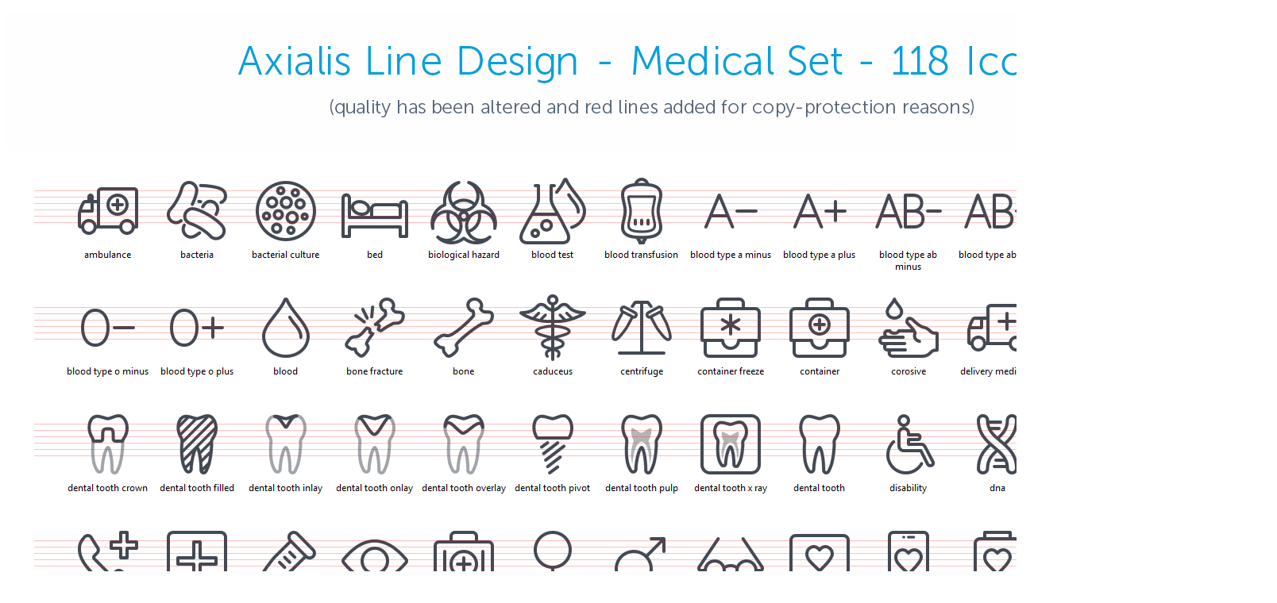

--- FILE ---
content_type: text/html; charset=UTF-8
request_url: https://www.axialis.com/icongenerator/stock-icons/line-design/total-snapshot-medical.html
body_size: 339
content:
<!DOCTYPE html PUBLIC "-//W3C//DTD XHTML 1.0 Transitional//EN" "http://www.w3.org/TR/xhtml1/DTD/xhtml1-transitional.dtd">
<html xmlns="http://www.w3.org/1999/xhtml">
<head>
<meta name="robots" content="noindex">
<meta http-equiv="Content-Type" content="text/html; charset=utf-8" />
<title>Axialis Line Design Stock Icons</title>
</head>
        <p align="center"><img src="total-snapshot-medical.png" alt="" width="1600" height="1690" border="0" /> 
        </p>
<body>
</body>
</html>
